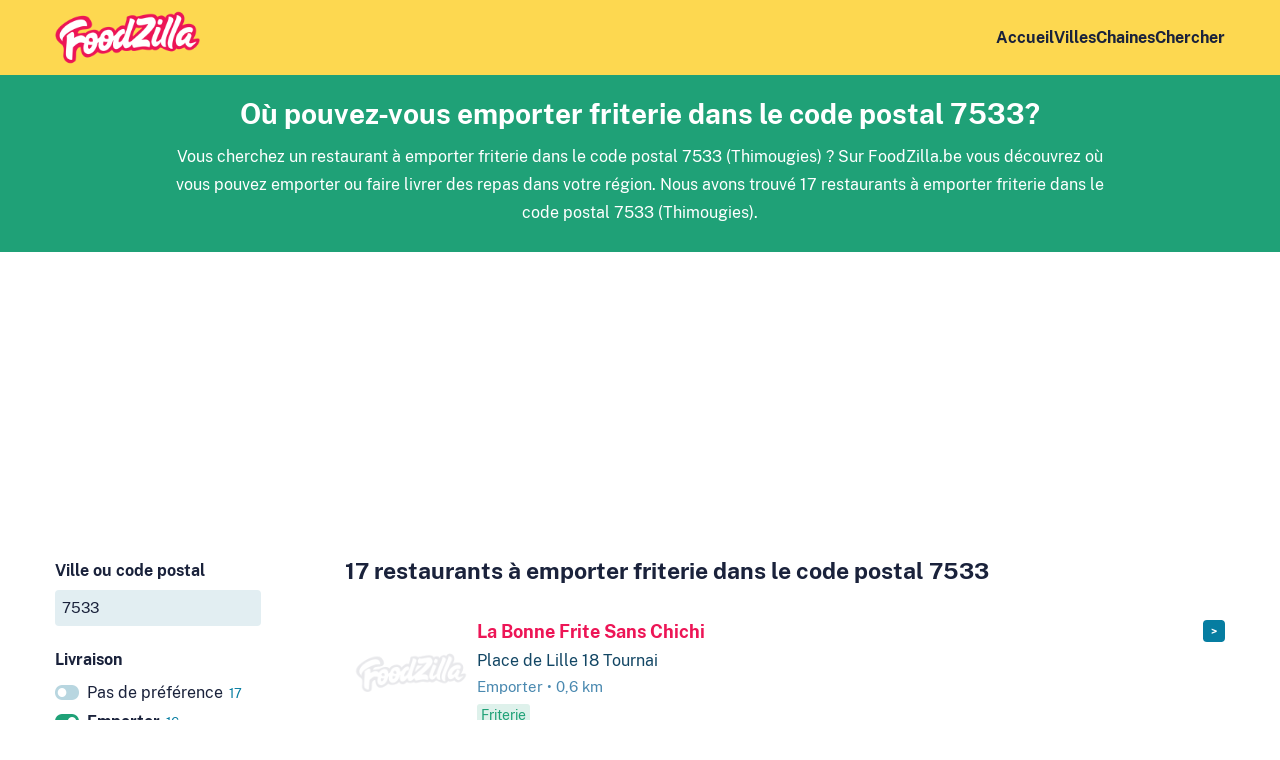

--- FILE ---
content_type: text/html; charset=UTF-8
request_url: https://www.foodzilla.be/postcode-7533/friterie/emporter
body_size: 5971
content:
<!DOCTYPE html>
<html lang="fr-BE">
<head>
    <meta charset="utf-8"/>        <meta name="viewport" content="width=device-width, initial-scale=1">
    <title>Emporter friterie dans le code postal 7533 – FoodZilla.be</title>
    <link href="/favicon.ico?1602752451" type="image/x-icon" rel="icon"/><link href="/favicon.ico?1602752451" type="image/x-icon" rel="shortcut icon"/>
    
	<link rel="stylesheet" href="/css/fonts2.css?1667998155"/>
	<link rel="stylesheet" href="/css/content2.css?1723556950"/>
	<link rel="stylesheet" href="/css/forms2.css?1667998155"/>
	<link rel="stylesheet" href="/css/base2.css?1670603596"/>
    
	<script src="https://ajax.googleapis.com/ajax/libs/jquery/3.5.1/jquery.min.js"></script>
	<script src="/js/main.js?1667998155"></script>

    <meta name="description" content="Où peut-on emporter friterie dans le code postal 7533 ? Trouver tous les restaurants à emporter friterie dans le code postal 7533 (Thimougies)"/>    <link rel="stylesheet" href="/css/icons.css?1682425061"/>            <script type="application/ld+json">
        {
            "@context":"https://schema.org",
            "@type":"ItemList",
            "itemListElement":[
                                    {
                        "@type":"ListItem",
                        "position": 1,
                        "url":"https://www.foodzilla.be/tournai/la-bonne-frite-sans-chichi"
                    }
                    ,
                                    {
                        "@type":"ListItem",
                        "position": 2,
                        "url":"https://www.foodzilla.be/tournai/king-of-kebab"
                    }
                    ,
                                    {
                        "@type":"ListItem",
                        "position": 3,
                        "url":"https://www.foodzilla.be/tournai/frithousel-tournai"
                    }
                    ,
                                    {
                        "@type":"ListItem",
                        "position": 4,
                        "url":"https://www.foodzilla.be/tournai/osnack"
                    }
                    ,
                                    {
                        "@type":"ListItem",
                        "position": 5,
                        "url":"https://www.foodzilla.be/tournai/friterie-chez-remy"
                    }
                    ,
                                    {
                        "@type":"ListItem",
                        "position": 6,
                        "url":"https://www.foodzilla.be/tournai/friterie-fritagogo"
                    }
                    ,
                                    {
                        "@type":"ListItem",
                        "position": 7,
                        "url":"https://www.foodzilla.be/tournai/frit-shop"
                    }
                    ,
                                    {
                        "@type":"ListItem",
                        "position": 8,
                        "url":"https://www.foodzilla.be/tournai/friterie-saint-jean"
                    }
                    ,
                                    {
                        "@type":"ListItem",
                        "position": 9,
                        "url":"https://www.foodzilla.be/tournai/friterie-chez-pech"
                    }
                    ,
                                    {
                        "@type":"ListItem",
                        "position": 10,
                        "url":"https://www.foodzilla.be/tournai/ks-fast-food"
                    }
                    ,
                                    {
                        "@type":"ListItem",
                        "position": 11,
                        "url":"https://www.foodzilla.be/orcq/friterie-gege"
                    }
                    ,
                                    {
                        "@type":"ListItem",
                        "position": 12,
                        "url":"https://www.foodzilla.be/ere/friterie-cathy"
                    }
                    ,
                                    {
                        "@type":"ListItem",
                        "position": 13,
                        "url":"https://www.foodzilla.be/tournai/friterie-du-24-aout"
                    }
                    ,
                                    {
                        "@type":"ListItem",
                        "position": 14,
                        "url":"https://www.foodzilla.be/rumillies/friterie-de-la-vega"
                    }
                    ,
                                    {
                        "@type":"ListItem",
                        "position": 15,
                        "url":"https://www.foodzilla.be/kain/friterie-de-la-chapelle"
                    }
                    ,
                                    {
                        "@type":"ListItem",
                        "position": 16,
                        "url":"https://www.foodzilla.be/froidmont/de-frites-et-moi"
                    }
                    ,
                                    {
                        "@type":"ListItem",
                        "position": 17,
                        "url":"https://www.foodzilla.be/frasnes-lez-anvaing/chez-malo"
                    }
                                ]
          }
        </script>
        
        
                            <!-- Google tag (gtag.js) -->
            <script async src="https://www.googletagmanager.com/gtag/js?id=G-0T2LDSGDZ0"></script>
            <script>
              window.dataLayer = window.dataLayer || [];
              function gtag(){dataLayer.push(arguments);}
              gtag('js', new Date());

              gtag('config', 'G-0T2LDSGDZ0', {'anonymize_ip': true});
            </script>
                        <script data-ad-client="ca-pub-4163662985268074" async src="https://pagead2.googlesyndication.com/pagead/js/adsbygoogle.js"></script>
            <link rel="apple-touch-icon" sizes="180x180" href="/apple-touch-icon.png">
    <link rel="icon" type="image/png" sizes="32x32" href="/favicon-32x32.png">
    <link rel="icon" type="image/png" sizes="16x16" href="/favicon-16x16.png">
    <link rel="manifest" href="/site.webmanifest">
    <link rel="mask-icon" href="/safari-pinned-tab.svg" color="#ed1556">
    <meta name="msapplication-TileColor" content="#ffc40d">
    <meta name="theme-color" content="#fdd850">
</head>
<body>
        <header class="wrapper " id="top">
        <div class="wrapper">
            <nav class="container">
                <a class="logo" href="/">
                    <img src="/img/fz/logo2.png?1643127814" alt="FoodZilla.be"/>                </a>
                <ul class="mainnav">
                    <li><a href="/">Accueil</a></li>
                    <li><a href="/villes">Villes</a></li>
                                                                <li><a href="/chaines">Chaines</a></li>
                                        <li><a href="/" class="with-icon find">Chercher</a></li>
                </ul>
            </nav>
        </div>
            </header>
    <main class="main">
                    <div class="wrapper green center narrow">
    <div class="container">
                    <h1>Où pouvez-vous emporter friterie dans le code postal 7533?</h1>
                <p>
            Vous cherchez un restaurant à emporter friterie dans le code postal 7533 (Thimougies) ?            Sur FoodZilla.be vous découvrez où vous pouvez emporter ou faire livrer des repas dans votre région.                            Nous avons trouvé 17 restaurants à emporter friterie dans le code postal 7533 (Thimougies).                    </p>
    </div>
</div>
        

<div class="slot">
<script async src="https://pagead2.googlesyndication.com/pagead/js/adsbygoogle.js"></script>
<!-- FoodZilla.be: below header -->
<ins class="adsbygoogle"
     style="display:block"
     data-ad-client="ca-pub-4163662985268074"
     data-ad-slot="4767401826"
     data-ad-format="auto"
     data-full-width-responsive="true"></ins>
<script>
     (adsbygoogle = window.adsbygoogle || []).push({});
</script>
</div>

<form method="get" accept-charset="utf-8" action="/chercher"><input type="hidden" name="from" value="/postcode-7533/friterie/emporter"/>    <div class="wrapper with_sidebar">
        <div class="container">
            <div class="sidebar">
                <button type="button" class="toggle-filters secondary with-icon icon-filter">Filtres <span class="filter_count">3</span></button>
                <div class="filter city">
                    <div class="input with-pin text"><label for="q">Ville ou code postal</label><input type="text" name="q" placeholder="Ville ou code postal" size="20" id="q" value="7533"/></div>                </div>
                
                                    <div class="filter channel show_all">
                        <h3>Livraison</h3>
                        <input type="hidden" name="channel" value="afhalen"/>                                                <div class="option empty " data-slug="">
                                                        <a href="/postcode-7533/friterie">Pas de préférence <span class="count">17</span></a>                        </div>
                                                                                                        <div class="option selected" data-slug="afhalen">
                                                                    <a href="/postcode-7533/friterie/emporter">Emporter <span class="count">16</span></a>                                                            </div>
                                                                                <div class="option" data-slug="bezorgen">
                                                                    <a href="/postcode-7533/friterie/livraison">Livraison <span class="count">5</span></a>                                                            </div>
                                            </div>
                                
                                    <div class="filter order show_all">
                        <h3>Comment voulez-vous commander ?</h3>
                        <input type="hidden" name="order" value=""/>                                                <div class="option " data-slug="online">
                                                                                        <a href="/postcode-7533/friterie/emporter/commandez-en-ligne">Commander en ligne <span class="count">2</span></a>                                                    </div>
                    </div>
                                
                                    <div class="filter category">
                        <h3>Qu'est-ce que vous voulez manger ?</h3>
                        <input type="hidden" name="category" value="snackbar"/>                                                    <div class="option empty " data-slug="">
                                                                <a href="/postcode-7533/emporter">Pas de préférence <span class="count">56</span></a>                            </div>
                                                                                                        <div class="option default-hidden" data-slug="afrikaans">
                                                                    <span class="filter_unavailable">Africain</span>
                                                            </div>
                                                                                <div class="option" data-slug="burgers">
                                                                    <a href="/postcode-7533/burgers/emporter">Burgers <span class="count">14</span></a>                                                            </div>
                                                                                <div class="option" data-slug="koffie">
                                                                    <a href="/postcode-7533/cafe/emporter">Café <span class="count">5</span></a>                                                            </div>
                                                                                <div class="option default-hidden" data-slug="chinees">
                                                                    <a href="/postcode-7533/chinois/emporter">Chinois <span class="count">2</span></a>                                                            </div>
                                                                                <div class="option default-hidden" data-slug="pannenkoeken">
                                                                    <span class="filter_unavailable">Crêpes</span>
                                                            </div>
                                                                                <div class="option selected" data-slug="snackbar">
                                                                    <a href="/postcode-7533/friterie/emporter">Friterie <span class="count">16</span></a>                                                            </div>
                                                                                <div class="option default-hidden" data-slug="ijssalon">
                                                                    <span class="filter_unavailable">Glaces</span>
                                                            </div>
                                                                                <div class="option default-hidden" data-slug="grieks">
                                                                    <span class="filter_unavailable">Grecque</span>
                                                            </div>
                                                                                <div class="option default-hidden" data-slug="hollands">
                                                                    <span class="filter_unavailable">Hollandaise</span>
                                                            </div>
                                                                                <div class="option default-hidden" data-slug="indiaas">
                                                                    <span class="filter_unavailable">Indien</span>
                                                            </div>
                                                                                <div class="option default-hidden" data-slug="indonesisch">
                                                                    <span class="filter_unavailable">Indonésien</span>
                                                            </div>
                                                                                <div class="option" data-slug="italiaans">
                                                                    <a href="/postcode-7533/italien/emporter">Italien <span class="count">10</span></a>                                                            </div>
                                                                                <div class="option" data-slug="japans">
                                                                    <a href="/postcode-7533/japonais/emporter">Japonais <span class="count">6</span></a>                                                            </div>
                                                                                <div class="option default-hidden" data-slug="mexicaans">
                                                                    <span class="filter_unavailable">Mexicain</span>
                                                            </div>
                                                                                <div class="option" data-slug="gebak">
                                                                    <a href="/postcode-7533/patisserie/emporter">Pâtisserie <span class="count">4</span></a>                                                            </div>
                                                                                <div class="option default-hidden" data-slug="ontbijt">
                                                                    <a href="/postcode-7533/petit-dejeuner/emporter">Petit-déjeuner <span class="count">2</span></a>                                                            </div>
                                                                                <div class="option" data-slug="pizza">
                                                                    <a href="/postcode-7533/pizza/emporter">Pizza <span class="count">10</span></a>                                                            </div>
                                                                                <div class="option default-hidden" data-slug="vis">
                                                                    <span class="filter_unavailable">Poisson</span>
                                                            </div>
                                                                                <div class="option" data-slug="poke-bowls">
                                                                    <a href="/postcode-7533/poke-bowls/emporter">Poke bowls <span class="count">4</span></a>                                                            </div>
                                                                                <div class="option" data-slug="kip">
                                                                    <a href="/postcode-7533/poulet/emporter">Poulet <span class="count">11</span></a>                                                            </div>
                                                                                <div class="option" data-slug="broodjes">
                                                                    <a href="/postcode-7533/sandwichs/emporter">Sandwichs <span class="count">11</span></a>                                                            </div>
                                                                                <div class="option" data-slug="shoarma-grillroom">
                                                                    <a href="/postcode-7533/shawarma-grill-room/emporter">Shawarma grill-room <span class="count">5</span></a>                                                            </div>
                                                                                <div class="option default-hidden" data-slug="spareribs">
                                                                    <span class="filter_unavailable">Spare-ribs</span>
                                                            </div>
                                                                                <div class="option default-hidden" data-slug="surinaams">
                                                                    <span class="filter_unavailable">Surinamais</span>
                                                            </div>
                                                                                <div class="option default-hidden" data-slug="sushi">
                                                                    <a href="/postcode-7533/sushis/emporter">Sushis <span class="count">3</span></a>                                                            </div>
                                                                                <div class="option" data-slug="tacos">
                                                                    <a href="/postcode-7533/tacos/emporter">Tacos <span class="count">4</span></a>                                                            </div>
                                                                                <div class="option default-hidden" data-slug="tapas">
                                                                    <span class="filter_unavailable">Tapas</span>
                                                            </div>
                                                                                <div class="option default-hidden" data-slug="thais">
                                                                    <a href="/postcode-7533/thaie/emporter">Thaïe <span class="count">1</span></a>                                                            </div>
                                                                                <div class="option default-hidden" data-slug="turks">
                                                                    <span class="filter_unavailable">Turc</span>
                                                            </div>
                                                <a href="#" class="toggle_more">Afficher tous les plats</a>                    </div>
                                
                                    <div class="filter chain">
                        <h3>Chaîne</h3>
                        <input type="hidden" name="chain" value=""/>                                                                                                        <div class="option default-hidden" data-slug="antwerp-fried-chicken">
                                                                    <span class="filter_unavailable">Antwerp Fried Chicken</span>
                                                            </div>
                                                                                <div class="option default-hidden" data-slug="australian-ice-cream">
                                                                    <span class="filter_unavailable">Australian Ice Cream</span>
                                                            </div>
                                                                                                                                        <div class="option default-hidden" data-slug="bavet">
                                                                    <span class="filter_unavailable">Bavet</span>
                                                            </div>
                                                                                <div class="option default-hidden" data-slug="belchicken">
                                                                    <span class="filter_unavailable">Belchicken</span>
                                                            </div>
                                                                                                            <div class="option default-hidden" data-slug="bruno-foodcorner">
                                                                    <span class="filter_unavailable">Bruno Foodcorner</span>
                                                            </div>
                                                                                <div class="option" data-slug="burger-king">
                                                                    <a href="/postcode-7533/keten-burger-king">Burger King <span class="count">1</span></a>                                                            </div>
                                                                                <div class="option default-hidden" data-slug="carrefour">
                                                                    <span class="filter_unavailable">Carrefour</span>
                                                            </div>
                                                                                <div class="option default-hidden" data-slug="chamas-tacos">
                                                                    <span class="filter_unavailable">Chamas Tacos</span>
                                                            </div>
                                                                                                            <div class="option default-hidden" data-slug="chifuri">
                                                                    <span class="filter_unavailable">Chifuri</span>
                                                            </div>
                                                                                <div class="option" data-slug="chitir-chicken">
                                                                    <a href="/postcode-7533/keten-chitir-chicken">Chitir Chicken <span class="count">1</span></a>                                                            </div>
                                                                                                            <div class="option" data-slug="dominos-pizza">
                                                                    <a href="/postcode-7533/keten-dominos-pizza">Domino's Pizza <span class="count">1</span></a>                                                            </div>
                                                                                <div class="option default-hidden" data-slug="dunkin">
                                                                    <span class="filter_unavailable">Dunkin</span>
                                                            </div>
                                                                                <div class="option default-hidden" data-slug="ellis">
                                                                    <span class="filter_unavailable">Ellis</span>
                                                            </div>
                                                                                <div class="option" data-slug="exki">
                                                                    <a href="/postcode-7533/keten-exki">EXKi <span class="count">1</span></a>                                                            </div>
                                                                                                            <div class="option default-hidden" data-slug="hawaiian-poke-bowl">
                                                                    <span class="filter_unavailable">Hawaiian Poké Bowl</span>
                                                            </div>
                                                                                                            <div class="option default-hidden" data-slug="incheon-korean-fried-chicken">
                                                                    <span class="filter_unavailable">Incheon Korean Fried Chicken</span>
                                                            </div>
                                                                                <div class="option default-hidden" data-slug="jfk-burgers">
                                                                    <span class="filter_unavailable">JFK Burgers</span>
                                                            </div>
                                                                                                                                        <div class="option default-hidden" data-slug="kfc">
                                                                    <span class="filter_unavailable">KFC</span>
                                                            </div>
                                                                                                                                        <div class="option default-hidden" data-slug="le-pain-quotidien">
                                                                    <span class="filter_unavailable">Le Pain Quotidien</span>
                                                            </div>
                                                                                <div class="option" data-slug="lunch-garden">
                                                                    <a href="/postcode-7533/keten-lunch-garden">Lunch Garden <span class="count">2</span></a>                                                            </div>
                                                                                                            <div class="option" data-slug="mcdonalds">
                                                                    <a href="/postcode-7533/keten-mcdonalds">McDonald's <span class="count">1</span></a>                                                            </div>
                                                                                <div class="option default-hidden" data-slug="otacos">
                                                                    <span class="filter_unavailable">O'Tacos</span>
                                                            </div>
                                                                                <div class="option default-hidden" data-slug="pampam">
                                                                    <span class="filter_unavailable">PamPam</span>
                                                            </div>
                                                                                <div class="option" data-slug="panos">
                                                                    <a href="/postcode-7533/keten-panos">Panos <span class="count">3</span></a>                                                            </div>
                                                                                <div class="option default-hidden" data-slug="pitza-service">
                                                                    <span class="filter_unavailable">Pitza Service</span>
                                                            </div>
                                                                                                            <div class="option" data-slug="pizza-hut">
                                                                    <a href="/postcode-7533/keten-pizza-hut">Pizza Hut <span class="count">1</span></a>                                                            </div>
                                                                                <div class="option default-hidden" data-slug="pizza-italia">
                                                                    <span class="filter_unavailable">Pizza Italia</span>
                                                            </div>
                                                                                <div class="option default-hidden" data-slug="pizza-matic">
                                                                    <span class="filter_unavailable">Pizza-Matic</span>
                                                            </div>
                                                                                                                                                                    <div class="option default-hidden" data-slug="point-chaud">
                                                                    <span class="filter_unavailable">Point Chaud</span>
                                                            </div>
                                                                                                            <div class="option default-hidden" data-slug="poke-house">
                                                                    <span class="filter_unavailable">Poké House</span>
                                                            </div>
                                                                                <div class="option" data-slug="quick">
                                                                    <a href="/postcode-7533/keten-quick">Quick <span class="count">1</span></a>                                                            </div>
                                                                                <div class="option default-hidden" data-slug="royal-donuts">
                                                                    <span class="filter_unavailable">Royal Donuts</span>
                                                            </div>
                                                                                <div class="option default-hidden" data-slug="starbucks">
                                                                    <span class="filter_unavailable">Starbucks</span>
                                                            </div>
                                                                                                                                                                    <div class="option default-hidden" data-slug="sushi-king">
                                                                    <span class="filter_unavailable">Sushi King</span>
                                                            </div>
                                                                                                            <div class="option default-hidden" data-slug="thai-cafe">
                                                                    <span class="filter_unavailable">Thai Café</span>
                                                            </div>
                                                                                <div class="option default-hidden" data-slug="the-foodmaker">
                                                                    <span class="filter_unavailable">Foodmaker</span>
                                                            </div>
                                                                                                            <div class="option default-hidden" data-slug="wasbar">
                                                                    <span class="filter_unavailable">Wasbar</span>
                                                            </div>
                                                                                <div class="option" data-slug="youwok">
                                                                    <a href="/postcode-7533/keten-youwok">YouWok <span class="count">1</span></a>                                                            </div>
                                                <a href="/chaines" class="toggle_more">Voir toutes les chaînes</a>                    </div>
                                
                <button type="submit">Chercher restaurants</button>            </div>
            <div class="content">
                                    <h2>17 restaurants à emporter friterie dans le code postal 7533</h2>
                                        <ul class="results companies">
                                                    <li>
                                <div class="logo">
                                                                            <img src="/img/fz/clogo_placeholder.png?1668006378" alt="Logo FoodZilla.be"/>                                                                    </div>
                                <div class="text">
                                    <div class="header">
                                        <h3><a href="/tournai/la-bonne-frite-sans-chichi">La Bonne Frite Sans Chichi</a></h3>
                                        <div class="buttons">
                                                                                        <a href="/tournai/la-bonne-frite-sans-chichi" class="button tiny secondary more" title="Plus d&#039;infos">&gt;</a>                                        </div>
                                    </div>
                                                                                                                        <p>Place de Lille 18 Tournai</p>
                                                                                                                    
                                    <p class="info">                                        
                                                                                    Emporter                                                                                                                            &bull; 0,6 km                                                                            </p>
                                                                            <div class="rating_cats">
                                                                                                                                        <ul class="cats">
                                                                                                            <li class="cat">Friterie</li>
                                                                                                                                                            </ul>
                                                                                    </div>
                                                                    </div>
                            </li>
                                                    <li>
                                <div class="logo">
                                                                            <img src="/images/150x150/CompanyImages/image/plogo_2_27066677743.png?1713948132" alt="Logo King of Kebab"/>                                                                    </div>
                                <div class="text">
                                    <div class="header">
                                        <h3><a href="/tournai/king-of-kebab">King of Kebab</a></h3>
                                        <div class="buttons">
                                                                                            <a href="/tournai/king-of-kebab/commandez-en-ligne" class="button tiny" target="_blank" rel="nofollow" title="Commander en ligne">Commandez en ligne</a>                                                                                        <a href="/tournai/king-of-kebab" class="button tiny secondary more" title="Plus d&#039;infos">&gt;</a>                                        </div>
                                    </div>
                                                                                                                        <p>Rue de la Tête d’Or 20 Doornik</p>
                                                                                                                    
                                    <p class="info">                                        
                                                                                    Livraison disponible au code postal 7533                                                                                                                            &bull; 0,8 km                                                                            </p>
                                                                            <div class="rating_cats">
                                                                                                                                        <ul class="cats">
                                                                                                            <li class="cat">Friterie</li>
                                                                                                                                                                    <li class="cat">Shawarma grill-room</li>
                                                                                                                                                                    <li class="cat">Tacos</li>
                                                                                                                    <li>&mldr;</li>
                                                                                                            </ul>
                                                                                    </div>
                                                                    </div>
                            </li>
                                                    <li>
                                <div class="logo">
                                                                            <img src="/img/fz/clogo_placeholder.png?1668006378" alt="Logo FoodZilla.be"/>                                                                    </div>
                                <div class="text">
                                    <div class="header">
                                        <h3><a href="/tournai/frithousel-tournai">Frithouse&#039;l Tournai</a></h3>
                                        <div class="buttons">
                                                                                        <a href="/tournai/frithousel-tournai" class="button tiny secondary more" title="Plus d&#039;infos">&gt;</a>                                        </div>
                                    </div>
                                                                                                                        <p>Rue Saint-Piat 6 Tournai</p>
                                                                                                                    
                                    <p class="info">                                        
                                                                                    Emporter                                                                                                                            &bull; 0,8 km                                                                            </p>
                                                                            <div class="rating_cats">
                                                                                                                                        <ul class="cats">
                                                                                                            <li class="cat">Friterie</li>
                                                                                                                                                            </ul>
                                                                                    </div>
                                                                    </div>
                            </li>
                                                    <li>
                                <div class="logo">
                                                                            <img src="/images/150x150/CompanyImages/image/plogo_2_36718577486.png?1713948136" alt="Logo O&#039;Snack - Tournai"/>                                                                    </div>
                                <div class="text">
                                    <div class="header">
                                        <h3><a href="/tournai/osnack">O&#039;Snack - Tournai</a></h3>
                                        <div class="buttons">
                                                                                            <a href="/tournai/osnack/commandez-en-ligne" class="button tiny" target="_blank" rel="nofollow" title="Commander en ligne">Commandez en ligne</a>                                                                                        <a href="/tournai/osnack" class="button tiny secondary more" title="Plus d&#039;infos">&gt;</a>                                        </div>
                                    </div>
                                                                                                                        <p>Rue des Puits l&#039;Eau 44 Doornik</p>
                                                                                                                    
                                    <p class="info">                                        
                                                                                    Livraison disponible au code postal 7533                                                                                                                            &bull; 0,8 km                                                                            </p>
                                                                            <div class="rating_cats">
                                                                                                                                        <ul class="cats">
                                                                                                            <li class="cat">Friterie</li>
                                                                                                                                                                    <li class="cat">Shawarma grill-room</li>
                                                                                                                                                                    <li class="cat">Tacos</li>
                                                                                                                    <li>&mldr;</li>
                                                                                                            </ul>
                                                                                    </div>
                                                                    </div>
                            </li>
                                                    <li>
                                <div class="logo">
                                                                            <img src="/images/150x150/CompanyImages/image/friterie-chez-remy-620a23a8724e8.png?1713949526" alt="Logo Friterie Chez Remy"/>                                                                    </div>
                                <div class="text">
                                    <div class="header">
                                        <h3><a href="/tournai/friterie-chez-remy">Friterie Chez Remy</a></h3>
                                        <div class="buttons">
                                                                                        <a href="/tournai/friterie-chez-remy" class="button tiny secondary more" title="Plus d&#039;infos">&gt;</a>                                        </div>
                                    </div>
                                                                                                                        <p>Rue Poissonnière 7-9 Doornik</p>
                                                                                                                    
                                    <p class="info">                                        
                                                                                    Livraison disponible au code postal 7533                                                                                                                            &bull; 1 km                                                                            </p>
                                                                            <div class="rating_cats">
                                                                                                                                        <ul class="cats">
                                                                                                            <li class="cat">Friterie</li>
                                                                                                                                                                    <li class="cat">Sandwichs</li>
                                                                                                                                                                    <li class="cat">Burgers</li>
                                                                                                                                                            </ul>
                                                                                    </div>
                                                                    </div>
                            </li>
                                                    <li>
                                <div class="logo">
                                                                            <img src="/img/fz/clogo_placeholder.png?1668006378" alt="Logo FoodZilla.be"/>                                                                    </div>
                                <div class="text">
                                    <div class="header">
                                        <h3><a href="/tournai/friterie-fritagogo">Friterie Fritagogo</a></h3>
                                        <div class="buttons">
                                                                                        <a href="/tournai/friterie-fritagogo" class="button tiny secondary more" title="Plus d&#039;infos">&gt;</a>                                        </div>
                                    </div>
                                                                                                                        <p>Rue du Bourdon Saint-Jacques 8 Tournai</p>
                                                                                                                    
                                    <p class="info">                                        
                                                                                    Emporter                                                                                                                            &bull; 1 km                                                                            </p>
                                                                            <div class="rating_cats">
                                                                                                                                        <ul class="cats">
                                                                                                            <li class="cat">Friterie</li>
                                                                                                                                                            </ul>
                                                                                    </div>
                                                                    </div>
                            </li>
                                                    <li>
                                <div class="logo">
                                                                            <img src="/img/fz/clogo_placeholder.png?1668006378" alt="Logo FoodZilla.be"/>                                                                    </div>
                                <div class="text">
                                    <div class="header">
                                        <h3><a href="/tournai/frit-shop">Frit Shop</a></h3>
                                        <div class="buttons">
                                                                                        <a href="/tournai/frit-shop" class="button tiny secondary more" title="Plus d&#039;infos">&gt;</a>                                        </div>
                                    </div>
                                                                                                                        <p>Rue Duquesnoy 9 Tournai</p>
                                                                                                                    
                                    <p class="info">                                        
                                                                                    Emporter                                                                                                                            &bull; 1,2 km                                                                            </p>
                                                                            <div class="rating_cats">
                                                                                                                                        <ul class="cats">
                                                                                                            <li class="cat">Friterie</li>
                                                                                                                                                            </ul>
                                                                                    </div>
                                                                    </div>
                            </li>
                                                    <li>
                                <div class="logo">
                                                                            <img src="/img/fz/clogo_placeholder.png?1668006378" alt="Logo FoodZilla.be"/>                                                                    </div>
                                <div class="text">
                                    <div class="header">
                                        <h3><a href="/tournai/friterie-saint-jean">Friterie Saint-Jean</a></h3>
                                        <div class="buttons">
                                                                                        <a href="/tournai/friterie-saint-jean" class="button tiny secondary more" title="Plus d&#039;infos">&gt;</a>                                        </div>
                                    </div>
                                                                                                                        <p>Rue Saint-Jean 28 Tournai</p>
                                                                                                                    
                                    <p class="info">                                        
                                                                                    Emporter                                                                                                                            &bull; 1,2 km                                                                            </p>
                                                                            <div class="rating_cats">
                                                                                                                                        <ul class="cats">
                                                                                                            <li class="cat">Friterie</li>
                                                                                                                                                                    <li class="cat">Burgers</li>
                                                                                                                                                            </ul>
                                                                                    </div>
                                                                    </div>
                            </li>
                                                    <li>
                                <div class="logo">
                                                                            <img src="/img/fz/clogo_placeholder.png?1668006378" alt="Logo FoodZilla.be"/>                                                                    </div>
                                <div class="text">
                                    <div class="header">
                                        <h3><a href="/tournai/friterie-chez-pech">Friterie Chez Pech</a></h3>
                                        <div class="buttons">
                                                                                        <a href="/tournai/friterie-chez-pech" class="button tiny secondary more" title="Plus d&#039;infos">&gt;</a>                                        </div>
                                    </div>
                                                                                                                        <p>Rue Beyaert 28 Tournai</p>
                                                                                                                    
                                    <p class="info">                                        
                                                                                    Livraison disponible au code postal 7533                                                                                                                            &bull; 1,4 km                                                                            </p>
                                                                            <div class="rating_cats">
                                                                                                                                        <ul class="cats">
                                                                                                            <li class="cat">Friterie</li>
                                                                                                                                                                    <li class="cat">Burgers</li>
                                                                                                                                                                    <li class="cat">Belge</li>
                                                                                                                                                            </ul>
                                                                                    </div>
                                                                    </div>
                            </li>
                                                    <li>
                                <div class="logo">
                                                                            <img src="/images/150x150/CompanyImages/image/plogo_2_27066675183.png?1713949125" alt="Logo KS Fast food"/>                                                                    </div>
                                <div class="text">
                                    <div class="header">
                                        <h3><a href="/tournai/ks-fast-food">KS Fast food</a></h3>
                                        <div class="buttons">
                                                                                            <a href="/tournai/ks-fast-food/commandez-en-ligne" class="button tiny" target="_blank" rel="nofollow" title="Commander en ligne">Commandez en ligne</a>                                                                                        <a href="/tournai/ks-fast-food" class="button tiny secondary more" title="Plus d&#039;infos">&gt;</a>                                        </div>
                                    </div>
                                                                                                                        <p>Place Crombez 10 Doornik</p>
                                                                                                                    
                                    <p class="info">                                        
                                                                                    Livraison disponible au code postal 7533                                                                                                                            &bull; 1,6 km                                                                            </p>
                                                                            <div class="rating_cats">
                                                                                                                                        <ul class="cats">
                                                                                                            <li class="cat">Friterie</li>
                                                                                                                                                                    <li class="cat">Shawarma grill-room</li>
                                                                                                                                                                    <li class="cat">Italien</li>
                                                                                                                    <li>&mldr;</li>
                                                                                                            </ul>
                                                                                    </div>
                                                                    </div>
                            </li>
                                                    <li>
                                <div class="logo">
                                                                            <img src="/img/fz/clogo_placeholder.png?1668006378" alt="Logo FoodZilla.be"/>                                                                    </div>
                                <div class="text">
                                    <div class="header">
                                        <h3><a href="/orcq/friterie-gege">Friterie Gégé</a></h3>
                                        <div class="buttons">
                                                                                        <a href="/orcq/friterie-gege" class="button tiny secondary more" title="Plus d&#039;infos">&gt;</a>                                        </div>
                                    </div>
                                                                                                                        <p>Chaussee de Lille 418 Orcq</p>
                                                                                                                    
                                    <p class="info">                                        
                                                                                    Emporter                                                                                                                            &bull; 1,8 km                                                                            </p>
                                                                            <div class="rating_cats">
                                                                                                                                        <ul class="cats">
                                                                                                            <li class="cat">Friterie</li>
                                                                                                                                                            </ul>
                                                                                    </div>
                                                                    </div>
                            </li>
                                                    <li>
                                <div class="logo">
                                                                            <img src="/img/fz/clogo_placeholder.png?1668006378" alt="Logo FoodZilla.be"/>                                                                    </div>
                                <div class="text">
                                    <div class="header">
                                        <h3><a href="/ere/friterie-cathy">Friterie Cathy</a></h3>
                                        <div class="buttons">
                                                                                        <a href="/ere/friterie-cathy" class="button tiny secondary more" title="Plus d&#039;infos">&gt;</a>                                        </div>
                                    </div>
                                                                                                                        <p>Chaussee Romaine 168 Ere</p>
                                                                                                                    
                                    <p class="info">                                        
                                                                                    Emporter                                                                                                                            &bull; 2 km                                                                            </p>
                                                                            <div class="rating_cats">
                                                                                                                                        <ul class="cats">
                                                                                                            <li class="cat">Friterie</li>
                                                                                                                                                            </ul>
                                                                                    </div>
                                                                    </div>
                            </li>
                                                    <li>
                                <div class="logo">
                                                                            <img src="/img/fz/clogo_placeholder.png?1668006378" alt="Logo FoodZilla.be"/>                                                                    </div>
                                <div class="text">
                                    <div class="header">
                                        <h3><a href="/tournai/friterie-du-24-aout">Friterie du 24 Aout</a></h3>
                                        <div class="buttons">
                                                                                        <a href="/tournai/friterie-du-24-aout" class="button tiny secondary more" title="Plus d&#039;infos">&gt;</a>                                        </div>
                                    </div>
                                                                                                                        <p>Rue du 24 Août 132 Tournai</p>
                                                                                                                    
                                    <p class="info">                                        
                                                                                    Emporter                                                                                                                            &bull; 2,2 km                                                                            </p>
                                                                            <div class="rating_cats">
                                                                                                                                        <ul class="cats">
                                                                                                            <li class="cat">Friterie</li>
                                                                                                                                                            </ul>
                                                                                    </div>
                                                                    </div>
                            </li>
                                                    <li>
                                <div class="logo">
                                                                            <img src="/img/fz/clogo_placeholder.png?1668006378" alt="Logo FoodZilla.be"/>                                                                    </div>
                                <div class="text">
                                    <div class="header">
                                        <h3><a href="/rumillies/friterie-de-la-vega">Friterie de La Vega</a></h3>
                                        <div class="buttons">
                                                                                        <a href="/rumillies/friterie-de-la-vega" class="button tiny secondary more" title="Plus d&#039;infos">&gt;</a>                                        </div>
                                    </div>
                                                                                                                        <p>Chaussee de Renaix 301A Kain</p>
                                                                                                                    
                                    <p class="info">                                        
                                                                                    Emporter                                                                                                                            &bull; 2,6 km                                                                            </p>
                                                                            <div class="rating_cats">
                                                                                                                                        <ul class="cats">
                                                                                                            <li class="cat">Friterie</li>
                                                                                                                                                                    <li class="cat">Burgers</li>
                                                                                                                                                            </ul>
                                                                                    </div>
                                                                    </div>
                            </li>
                                                    <li>
                                <div class="logo">
                                                                            <img src="/img/fz/clogo_placeholder.png?1668006378" alt="Logo FoodZilla.be"/>                                                                    </div>
                                <div class="text">
                                    <div class="header">
                                        <h3><a href="/kain/friterie-de-la-chapelle">Friterie de la Chapelle</a></h3>
                                        <div class="buttons">
                                                                                        <a href="/kain/friterie-de-la-chapelle" class="button tiny secondary more" title="Plus d&#039;infos">&gt;</a>                                        </div>
                                    </div>
                                                                                                                        <p>Rue Montgomery 93 Kain</p>
                                                                                                                    
                                    <p class="info">                                        
                                                                                    Emporter                                                                                                                            &bull; 2,8 km                                                                            </p>
                                                                            <div class="rating_cats">
                                                                                                                                        <ul class="cats">
                                                                                                            <li class="cat">Friterie</li>
                                                                                                                                                            </ul>
                                                                                    </div>
                                                                    </div>
                            </li>
                                                    <li>
                                <div class="logo">
                                                                            <img src="/img/fz/clogo_placeholder.png?1668006378" alt="Logo FoodZilla.be"/>                                                                    </div>
                                <div class="text">
                                    <div class="header">
                                        <h3><a href="/froidmont/de-frites-et-moi">Dé-Frites Et Moi</a></h3>
                                        <div class="buttons">
                                                                                        <a href="/froidmont/de-frites-et-moi" class="button tiny secondary more" title="Plus d&#039;infos">&gt;</a>                                        </div>
                                    </div>
                                                                                                                        <p>Chaussee de Douai 850, 7504 Tournai, België Froidmont</p>
                                                                                                                    
                                    <p class="info">                                        
                                                                                    Emporter                                                                                                                            &bull; 3,6 km                                                                            </p>
                                                                            <div class="rating_cats">
                                                                                                                                        <ul class="cats">
                                                                                                            <li class="cat">Friterie</li>
                                                                                                                                                                    <li class="cat">Burgers</li>
                                                                                                                                                            </ul>
                                                                                    </div>
                                                                    </div>
                            </li>
                                                    <li>
                                <div class="logo">
                                                                            <img src="/images/150x150/CompanyImages/image/plogo_2_37820026189.png?1716474469" alt="Logo Chez Malo"/>                                                                    </div>
                                <div class="text">
                                    <div class="header">
                                        <h3><a href="/frasnes-lez-anvaing/chez-malo">Chez Malo</a></h3>
                                        <div class="buttons">
                                                                                            <a href="/frasnes-lez-anvaing/chez-malo/commandez-en-ligne" class="button tiny" target="_blank" rel="nofollow" title="Commander en ligne">Commandez en ligne</a>                                                                                        <a href="/frasnes-lez-anvaing/chez-malo" class="button tiny secondary more" title="Plus d&#039;infos">&gt;</a>                                        </div>
                                    </div>
                                                                                                                        <p>Rue Marais Delpierre 1 Frasnes-lez-Anvaing</p>
                                                                                                                    
                                    <p class="info">                                        
                                                                                    Livraison disponible au code postal 7533                                                                                                                            &bull; 14,2 km                                                                            </p>
                                                                            <div class="rating_cats">
                                                                                                                                        <ul class="cats">
                                                                                                            <li class="cat">Friterie</li>
                                                                                                                                                                    <li class="cat">Burgers</li>
                                                                                                                                                                    <li class="cat">Italien</li>
                                                                                                                    <li>&mldr;</li>
                                                                                                            </ul>
                                                                                    </div>
                                                                    </div>
                            </li>
                                            </ul>
                    
                            </div>
        </div>
    </div>
</form>    </main>
    <footer id="bottom">
        <div class="container cities">
            <ul>
                <li class="with-flag flag-nl"><a href="https://www.hapsalons.nl/" title="Emporter et faire livrer des repas à Nederland">Pays-Bas</a></li>
                <li class="with-flag flag-be"><a href="https://www.hapsalons.be/" title="Emporter et faire livrer des repas à Flandre et Bruxelles">Belgique (flamand)</a></li>
                <li class="with-flag flag-be"><a href="https://www.foodzilla.be/" title="Emporter et faire livrer des repas à Wallonie et Bruxelles">Belgique (français)</a></li>
                <li class="with-flag flag-lu"><a href="https://www.foodzilla.lu/" title="Emporter et faire livrer des repas à Luxembourg">Luxembourg</a></li>
            </ul>
            <ul>
                                    <li><a href="/anderlecht" title="Emporter et faire livrer des repas à Anderlecht">Anderlecht</a></li>
                                    <li><a href="/arlon" title="Emporter et faire livrer des repas à Arlon">Arlon</a></li>
                                    <li><a href="/bruxelles" title="Emporter et faire livrer des repas à Brussel">Bruxelles</a></li>
                                    <li><a href="/charleroi" title="Emporter et faire livrer des repas à Charleroi">Charleroi</a></li>
                                    <li><a href="/etterbeek" title="Emporter et faire livrer des repas à Etterbeek">Etterbeek</a></li>
                                    <li><a href="/forest" title="Emporter et faire livrer des repas à Vorst (Brussel)">Forest</a></li>
                                    <li><a href="/herstal" title="Emporter et faire livrer des repas à Herstal">Herstal</a></li>
                                    <li><a href="/ixelles" title="Emporter et faire livrer des repas à Elsene">Ixelles</a></li>
                                    <li><a href="/jette" title="Emporter et faire livrer des repas à Jette">Jette</a></li>
                                    <li><a href="/la-louviere" title="Emporter et faire livrer des repas à La Louvière">La Louvière</a></li>
                                    <li><a href="/laeken" title="Emporter et faire livrer des repas à Laken">Laeken</a></li>
                                    <li><a href="/liege" title="Emporter et faire livrer des repas à Liège">Liège</a></li>
                                    <li><a href="/marcinelle" title="Emporter et faire livrer des repas à Marcinelle">Marcinelle</a></li>
                                    <li><a href="/molenbeek-saint-jean" title="Emporter et faire livrer des repas à Sint-Jans-Molenbeek">Molenbeek-Saint-Jean</a></li>
                                    <li><a href="/mons" title="Emporter et faire livrer des repas à Mons">Mons</a></li>
                                    <li><a href="/namur" title="Emporter et faire livrer des repas à Namur">Namur</a></li>
                                    <li><a href="/saint-gilles" title="Emporter et faire livrer des repas à Sint-Gillis">Saint-Gilles</a></li>
                                    <li><a href="/saint-josse-ten-noode" title="Emporter et faire livrer des repas à Sint-Joost-ten-Node">Saint-Josse-ten-Noode</a></li>
                                    <li><a href="/schaerbeek" title="Emporter et faire livrer des repas à Schaarbeek">Schaerbeek</a></li>
                                    <li><a href="/uccle" title="Emporter et faire livrer des repas à Ukkel">Uccle</a></li>
                                    <li><a href="/verviers" title="Emporter et faire livrer des repas à Verviers">Verviers</a></li>
                                    <li><a href="/waterloo" title="Emporter et faire livrer des repas à Waterloo">Waterloo</a></li>
                                    <li><a href="/wavre" title="Emporter et faire livrer des repas à Wavre">Wavre</a></li>
                                    <li><a href="/woluwe-saint-lambert" title="Emporter et faire livrer des repas à Sint-Lambrechts-Woluwe">Woluwe-Saint-Lambert</a></li>
                                <li><a href="/villes">Plus de villes</a></li>
            </ul>
        </div>
        <div class="container disclaimer">
            <ul>
                <li>&copy; 2007-2026</li>
                <li><a href="/">FoodZilla.be</a> est un site web de <a href="https://www.waaks.nl" target="_blank">Waaks</a></li>
                <li><a href="/confidentialite">Confidentialité et cookies</a></li>
                <li><a href="/inscrire-un-restaurant">Inscrire un restaurant</a></li>
                <li><a href="/a-propos">À propos de FoodZilla.be</a></li>
                            </ul>
            <a href="#top" class="logo"><img src="/img/fz/logo2.png?1643127814" alt="FoodZilla.be"/></a>
        </div>
    </footer>
    </body>
</html>

--- FILE ---
content_type: text/html; charset=utf-8
request_url: https://www.google.com/recaptcha/api2/aframe
body_size: 269
content:
<!DOCTYPE HTML><html><head><meta http-equiv="content-type" content="text/html; charset=UTF-8"></head><body><script nonce="Rti758yLIVZlwGKbSj5FJg">/** Anti-fraud and anti-abuse applications only. See google.com/recaptcha */ try{var clients={'sodar':'https://pagead2.googlesyndication.com/pagead/sodar?'};window.addEventListener("message",function(a){try{if(a.source===window.parent){var b=JSON.parse(a.data);var c=clients[b['id']];if(c){var d=document.createElement('img');d.src=c+b['params']+'&rc='+(localStorage.getItem("rc::a")?sessionStorage.getItem("rc::b"):"");window.document.body.appendChild(d);sessionStorage.setItem("rc::e",parseInt(sessionStorage.getItem("rc::e")||0)+1);localStorage.setItem("rc::h",'1769193906425');}}}catch(b){}});window.parent.postMessage("_grecaptcha_ready", "*");}catch(b){}</script></body></html>